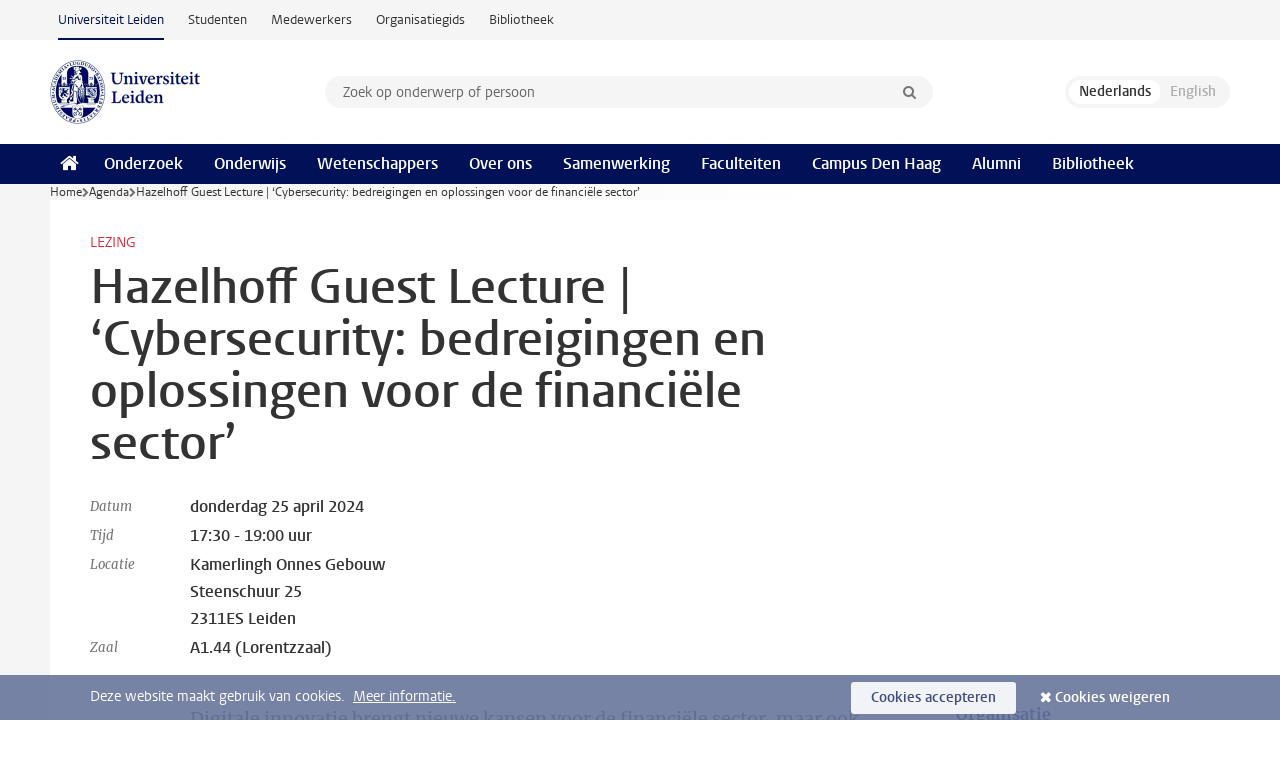

--- FILE ---
content_type: text/html;charset=UTF-8
request_url: https://www.universiteitleiden.nl/agenda/2024/04/hazelhoff-guest-lecture---cybersecurity-bedreigingen-en-oplossingen-voor-de-financiele-sector
body_size: 5784
content:
<!DOCTYPE html>
<html lang="nl" data-version="1.217.00" >
<head>


















<!-- standard page html head -->

    <title>Hazelhoff Guest Lecture | ‘Cybersecurity: bedreigingen en oplossingen voor de financiële sector’ - Universiteit Leiden</title>
        <meta name="google-site-verification" content="o8KYuFAiSZi6QWW1wxqKFvT1WQwN-BxruU42si9YjXw"/>
        <meta name="google-site-verification" content="hRUxrqIARMinLW2dRXrPpmtLtymnOTsg0Pl3WjHWQ4w"/>

        <link rel="canonical" href="https://www.universiteitleiden.nl/agenda/2024/04/hazelhoff-guest-lecture---cybersecurity-bedreigingen-en-oplossingen-voor-de-financiele-sector"/>
<!-- icons -->
    <link rel="shortcut icon" href="/design-1.1/assets/icons/favicon.ico"/>
    <link rel="icon" type="image/png" sizes="32x32" href="/design-1.1/assets/icons/icon-32px.png"/>
    <link rel="icon" type="image/png" sizes="96x96" href="/design-1.1/assets/icons/icon-96px.png"/>
    <link rel="icon" type="image/png" sizes="195x195" href="/design-1.1/assets/icons/icon-195px.png"/>

    <link rel="apple-touch-icon" href="/design-1.1/assets/icons/icon-120px.png"/> <!-- iPhone retina -->
    <link rel="apple-touch-icon" sizes="180x180"
          href="/design-1.1/assets/icons/icon-180px.png"/> <!-- iPhone 6 plus -->
    <link rel="apple-touch-icon" sizes="152x152"
          href="/design-1.1/assets/icons/icon-152px.png"/> <!-- iPad retina -->
    <link rel="apple-touch-icon" sizes="167x167"
          href="/design-1.1/assets/icons/icon-167px.png"/> <!-- iPad pro -->

    <meta charset="utf-8"/>
    <meta name="viewport" content="width=device-width, initial-scale=1"/>
    <meta http-equiv="X-UA-Compatible" content="IE=edge"/>

            <meta name="description" content="Digitale innovatie brengt nieuwe kansen voor de financiële sector, maar ook nieuwe risico's. Cyberaanvallen vormen een reëel risico voor de financiële stabiliteit, zeker in een tijd van oplopende geopolitieke spanningen. In januari 2025 zal de Digital Operational Resilience Act (DORA) van toepassing&hellip;"/>
            <meta name="organization" content="law,institute-for-private-law,hazelhoff-centre,institute-for-tax-law-and-economics"/>
            <meta name="doctype" content="event"/>
<meta name="application-name" content="search"
data-content-type="event"
data-content-category="event"
data-protected="false"
data-language="nl"
data-last-modified-date="2024-03-25"
data-publication-date="2024-03-25"
data-organization="law,institute-for-tax-law-and-economics,institute-for-private-law,hazelhoff-centre"
data-faculties="law"
data-uuid="9e023b03-8dd9-4510-ae83-96fc1b34183d"
data-website="external-site"
data-start-end-date="2024-04-25"
data-context="law,institute-for-private-law,hazelhoff-centre,institute-for-tax-law-and-economics"
/>    <!-- Bluesky -->
    <meta name="bluesky:card" content="summary_large_image">
    <meta name="bluesky:site" content="unileiden.bsky.social">
        <meta name="bluesky:title" content="Hazelhoff Guest Lecture | ‘Cybersecurity: bedreigingen en oplossingen voor de financiële sector’">
        <meta name="bluesky:description" content="Digitale innovatie brengt nieuwe kansen voor de financiële sector, maar ook nieuwe risico's. Cyberaanvallen vormen een reëel risico voor de financiële stabiliteit, zeker in een tijd van oplopende geopolitieke spanningen. In januari 2025 zal de Digital Operational Resilience Act (DORA) van toepassing&hellip;">

        <meta name="bluesky:image"
              content="https://www.universiteitleiden.nl/design-1.1/assets/images/bluesky-card.png">
    <!-- Twitter/X -->
    <meta name="twitter:card" content="summary_large_image">
    <meta name="twitter:site" content="@UniLeiden">
        <meta name="twitter:title" content="Hazelhoff Guest Lecture | ‘Cybersecurity: bedreigingen en oplossingen voor de financiële sector’">
        <meta name="twitter:description" content="Digitale innovatie brengt nieuwe kansen voor de financiële sector, maar ook nieuwe risico's. Cyberaanvallen vormen een reëel risico voor de financiële stabiliteit, zeker in een tijd van oplopende geopolitieke spanningen. In januari 2025 zal de Digital Operational Resilience Act (DORA) van toepassing&hellip;">

        <meta name="twitter:image"
              content="https://www.universiteitleiden.nl/design-1.1/assets/images/twitter-card.png">
    <!-- Open Graph -->
        <meta property="og:title" content="Hazelhoff Guest Lecture | ‘Cybersecurity: bedreigingen en oplossingen voor de financiële sector’"/>
    <meta property="og:type" content="website"/>
        <meta property="og:description" content="Digitale innovatie brengt nieuwe kansen voor de financiële sector, maar ook nieuwe risico's. Cyberaanvallen vormen een reëel risico voor de financiële stabiliteit, zeker in een tijd van oplopende geopolitieke spanningen. In januari 2025 zal de Digital Operational Resilience Act (DORA) van toepassing&hellip;"/>
        <meta property="og:site_name" content="Universiteit Leiden"/>
        <meta property="og:locale" content="nl_NL"/>

        <meta property="og:image" content="https://www.universiteitleiden.nl/design-1.1/assets/images/twitter-card.png"/>

        <meta property="og:url" content="https://www.universiteitleiden.nl/agenda/2024/04/hazelhoff-guest-lecture---cybersecurity-bedreigingen-en-oplossingen-voor-de-financiele-sector"/>

<!-- Favicon and CSS -->

<link rel='shortcut icon' href="/design-1.1/assets/icons/favicon.ico"/>

    <link rel="stylesheet" href="/design-1.1/css/ul2external/screen.css?v=1.217.00"/>






<script>
var cookiesAccepted = 'false';
var internalTraffic = 'false';
</script>

<script>
window.dataLayer = window.dataLayer || [];
dataLayer.push({
event: 'Custom dimensions',
customDimensionData: {
faculty: 'Law',
facultyInstitute: 'Institute of Tax Law and Economics | Institute of Private Law',
language: 'nl',
pageType: 'event',
publicationDate: '2024-03-25',
locations: 'leiden',
cookiesAccepted: window.cookiesAccepted,
},
user: {
internalTraffic: window.internalTraffic,
}
});
</script>
<!-- Google Tag Manager -->
<script>(function (w, d, s, l, i) {
w[l] = w[l] || [];
w[l].push({
'gtm.start':
new Date().getTime(), event: 'gtm.js'
});
var f = d.getElementsByTagName(s)[0],
j = d.createElement(s), dl = l != 'dataLayer' ? '&l=' + l : '';
j.async = true;
j.src =
'https://www.googletagmanager.com/gtm.js?id=' + i + dl;
f.parentNode.insertBefore(j, f);
})(window, document, 'script', 'dataLayer', 'GTM-P7SF446');
</script>
<!-- End Google Tag Manager -->



<!-- this line enables the loading of asynchronous components (together with the headContributions at the bottom) -->
<!-- Header Scripts -->
</head>
<body class=" left--detail">
<!-- To enable JS-based styles: -->
<script> document.body.className += ' js'; </script>
<div class="skiplinks">
<a href="#content" class="skiplink">Ga naar hoofdinhoud</a>
</div><div class="header-container"><div class="top-nav-section">
<nav class="top-nav wrapper js_mobile-fit-menu-items" data-show-text="toon alle" data-hide-text="verberg" data-items-text="menu onderdelen">
<ul id="sites-menu">
<li>
<a class="active track-event"
href="/"
data-event-category="external-site"
data-event-label="Topmenu external-site"
>Universiteit Leiden</a>
</li>
<li>
<a class=" track-event"
href="https://www.student.universiteitleiden.nl/"
data-event-category="student-site"
data-event-label="Topmenu external-site"
>Studenten</a>
</li>
<li>
<a class=" track-event"
href="https://www.medewerkers.universiteitleiden.nl/"
data-event-category="staffmember-site"
data-event-label="Topmenu external-site"
>Medewerkers</a>
</li>
<li>
<a class=" track-event"
href="https://www.organisatiegids.universiteitleiden.nl/"
data-event-category="org-site"
data-event-label="Topmenu external-site"
>Organisatiegids</a>
</li>
<li>
<a class=" track-event"
href="https://www.bibliotheek.universiteitleiden.nl/"
data-event-category="library-site"
data-event-label="Topmenu external-site"
>Bibliotheek</a>
</li>
</ul>
</nav>
</div>
<header id="header-main" class="wrapper clearfix">
<h1 class="logo">
<a href="/">
<img width="151" height="64" src="/design-1.1/assets/images/zegel.png" alt="Universiteit Leiden"/>
</a>
</h1><!-- Standard page searchbox -->
<form id="search" method="get" action="searchresults-main">
<input type="hidden" name="website" value="external-site"/>
<fieldset>
<legend>Zoek op onderwerp of persoon en selecteer categorie</legend>
<label for="search-field">Zoekterm</label>
<input id="search-field" type="search" name="q" data-suggest="https://www.universiteitleiden.nl/async/searchsuggestions"
data-wait="100" data-threshold="3"
value="" placeholder="Zoek op onderwerp of persoon"/>
<ul class="options">
<li>
<a href="/zoeken" data-hidden='' data-hint="Zoek op onderwerp of persoon">
Alle categorieën </a>
</li>
<li>
<a href="/zoeken" data-hidden='{"content-category":"staffmember"}' data-hint="Zoek op&nbsp;personen">
Personen
</a>
</li>
<li>
<a href="/zoeken" data-hidden='{"content-category":"education"}' data-hint="Zoek op&nbsp;onderwijs">
Onderwijs
</a>
</li>
<li>
<a href="/zoeken" data-hidden='{"content-category":"research"}' data-hint="Zoek op&nbsp;onderzoek">
Onderzoek
</a>
</li>
<li>
<a href="/zoeken" data-hidden='{"content-category":"news"}' data-hint="Zoek op&nbsp;nieuws">
Nieuws
</a>
</li>
<li>
<a href="/zoeken" data-hidden='{"content-category":"event"}' data-hint="Zoek op&nbsp;agenda">
Agenda
</a>
</li>
<li>
<a href="/zoeken" data-hidden='{"content-category":"dossier"}' data-hint="Zoek op&nbsp;dossiers">
Dossiers
</a>
</li>
<li>
<a href="/zoeken" data-hidden='{"content-category":"location"}' data-hint="Zoek op&nbsp;locaties">
Locaties
</a>
</li>
<li>
<a href="/zoeken" data-hidden='{"content-category":"course"}' data-hint="Zoek op&nbsp;cursussen">
Cursussen
</a>
</li>
<li>
<a href="/zoeken" data-hidden='{"content-category":"vacancy"}' data-hint="Zoek op&nbsp;vacatures">
Vacatures
</a>
</li>
<li>
<a href="/zoeken" data-hidden='{"content-category":"general"}' data-hint="Zoek op&nbsp;overig">
Overig
</a>
</li>
<li>
<a href="/zoeken" data-hidden='{"keywords":"true"}' data-hint="Zoek op&nbsp;trefwoorden">
Trefwoorden
</a>
</li>
</ul>
<button class="submit" type="submit">
<span>Zoeken</span>
</button>
</fieldset>
</form><div class="language-btn-group">
<span class="btn active">
<abbr title="Nederlands">nl</abbr>
</span>
<span class="btn dimmed">
<abbr title="English">en</abbr>
</span>
</div>
</header><nav id="main-menu" class="main-nav js_nav--disclosure" data-nav-label="Menu" data-hamburger-destination="header-main">
<ul class="wrapper">
<li><a class="home" href="/"><span>Home</span></a></li>
<li>
<a href="/onderzoek" >Onderzoek</a>
</li>
<li>
<a href="/onderwijs" >Onderwijs</a>
</li>
<li>
<a href="/wetenschappers" >Wetenschappers</a>
</li>
<li>
<a href="/over-ons" >Over ons</a>
</li>
<li>
<a href="/samenwerking" >Samenwerking</a>
</li>
<li>
<a href="/over-ons/bestuur/faculteiten" >Faculteiten</a>
</li>
<li>
<a href="/den-haag" >Campus Den Haag</a>
</li>
<li>
<a href="/alumni" >Alumni</a>
</li>
<li>
<a href="https://www.bibliotheek.universiteitleiden.nl" >Bibliotheek</a>
</li>
</ul>
</nav>
</div>
<div class="main-container">
<div class="main wrapper clearfix">

<!-- main Student and Staff pages -->

<nav class="breadcrumb" aria-label="Breadcrumb" id="js_breadcrumbs" data-show-text="toon alle" data-hide-text="verberg" data-items-text="broodkruimels">
<ol id="breadcrumb-list">
<li>
<a href="/">Home</a>
</li>
<li>
<a href="/agenda">
Agenda
</a>
</li>
<li>Hazelhoff Guest Lecture | ‘Cybersecurity: bedreigingen en oplossingen voor de financiële sector’</li>
</ol>
</nav>
























<article id="content" class="left--detail__layout">

    <header class="article-header">
            <p class="context">        Lezing
</p>
        <h1>Hazelhoff Guest Lecture | ‘Cybersecurity: bedreigingen en oplossingen voor de financiële sector’</h1>
    <dl class="facts">
            <dt>Datum</dt>


                <dd>donderdag 25 april 2024</dd>

                <dt>Tijd</dt>
                <dd>
        <time datetime="17:30">
            17:30
                - 19:00
uur        </time>
</dd>
            <dt>Locatie</dt>
            <dd>                Kamerlingh Onnes Gebouw <br/>
            Steenschuur 25 <br/>
            2311ES Leiden

</dd>
            <dt>Zaal</dt>
            <dd>A1.44 (Lorentzzaal)</dd>
    </dl>
    </header>

    <div class="article-main-content">
        <div>
            <div class="indent">
<p><span><span><span><span><span>Digitale innovatie brengt nieuwe kansen voor de financiële sector, maar ook nieuwe risico's. Cyberaanvallen vormen een reëel risico voor de financiële stabiliteit, zeker in een tijd van oplopende geopolitieke spanningen. In januari 2025 zal de Digital Operational Resilience Act (</span></span>DORA) van toepassing worden, met als doel het verbeteren van de weerbaarheid van de financiële sector tegen cyberbedreigingen. </span></span></span></p>

<p><span><span><span><span><span>Mede in het licht van deze actualiteit verwelkomt het Hazelhoff Centre for Financial Law op 25 april graag Ruud</span></span><span>&nbsp;Verbij, Global Head of Information Security bij Rituals Cosmetics, als gastspreker. Ruud Verbij zal vertellen over de bedreigingen waar de digitale infrastructuur&nbsp;van ondernemingen mee te kampen heeft. In gesprek met Rogier Raas, hoogleraar bank- en effectenrecht bij de Universiteit Leiden en partner bij Stibbe, zal worden besproken hoe financiële instellingen zich hiertegen kunnen (en moeten) wapenen.</span></span></span></span></p>

<p><span><span><span><span>De lezing zal van 17:30-19:00 uur plaatsvinden </span>in<span>&nbsp;de Lorentzzaal van het Kamerlingh Onnes Gebouw in Leiden. Deze lezing is onderdeel van de serie Hazelhoff Guest Lectures die het Hazelhoff Centre for Financial Law jaarlijks organiseert.&nbsp;Er zijn geen kosten verbonden aan het bezoeken van de lezing. U kunt zich via dit </span><a href="https://fd24.formdesk.com/universiteitleiden/Hazelhofflecture">formulier</a> a<span>anmelden.<em> </em></span>Na afloop van de lezing zijn alle aanwezigen van harte welkom bij de aansluitende borrel. </span></span></span></p>

                <div class="share">

<!-- Social Media icons 1.1 -->

<a class="facebook" href="http://www.facebook.com/sharer/sharer.php?u=https%3A%2F%2Fwww.universiteitleiden.nl%2Fagenda%2F2024%2F04%2Fhazelhoff-guest-lecture---cybersecurity-bedreigingen-en-oplossingen-voor-de-financiele-sector"><span class="visually-hidden">Delen op Facebook</span></a>
<a class="bluesky" href="https://bsky.app/intent/compose?text=Hazelhoff+Guest+Lecture+%7C+%E2%80%98Cybersecurity%3A+bedreigingen+en+oplossingen+voor+de+financi%C3%ABle+sector%E2%80%99+https%3A%2F%2Fwww.universiteitleiden.nl%2Fagenda%2F2024%2F04%2Fhazelhoff-guest-lecture---cybersecurity-bedreigingen-en-oplossingen-voor-de-financiele-sector"><span class="visually-hidden">Delen via Bluesky</span></a>
<a class="linkedin" href="http://www.linkedin.com/shareArticle?mini=true&title=Hazelhoff+Guest+Lecture+%7C+%E2%80%98Cybersecurity%3A+bedreigingen+en+oplossingen+voor+de+financi%C3%ABle+sector%E2%80%99&url=https%3A%2F%2Fwww.universiteitleiden.nl%2Fagenda%2F2024%2F04%2Fhazelhoff-guest-lecture---cybersecurity-bedreigingen-en-oplossingen-voor-de-financiele-sector"><span class="visually-hidden">Delen op LinkedIn</span></a>
<a class="whatsapp" href="whatsapp://send?text=Hazelhoff+Guest+Lecture+%7C+%E2%80%98Cybersecurity%3A+bedreigingen+en+oplossingen+voor+de+financi%C3%ABle+sector%E2%80%99+https%3A%2F%2Fwww.universiteitleiden.nl%2Fagenda%2F2024%2F04%2Fhazelhoff-guest-lecture---cybersecurity-bedreigingen-en-oplossingen-voor-de-financiele-sector"><span class="visually-hidden">Delen via WhatsApp</span></a>
<a class="mastodon" href="https://mastodon.social/share?text=Hazelhoff+Guest+Lecture+%7C+%E2%80%98Cybersecurity%3A+bedreigingen+en+oplossingen+voor+de+financi%C3%ABle+sector%E2%80%99&url=https%3A%2F%2Fwww.universiteitleiden.nl%2Fagenda%2F2024%2F04%2Fhazelhoff-guest-lecture---cybersecurity-bedreigingen-en-oplossingen-voor-de-financiele-sector"><span class="visually-hidden">Delen via Mastodon</span></a>

                <a href="mailto:a.dagostino@law.leidenuniv.nl">Mail de redactie</a>
                </div>
            </div>
        </div>
    </div>













<aside>



        <div class="box paginated" data-per-page="10" data-prev="" data-next="">
            <div class="box-header">
                <h2>Organisatie</h2>
            </div>
            <div class="box-content">
                <ul class="bulleted">
                        <li>
                                <a href="/rechtsgeleerdheid">Rechtsgeleerdheid</a>
                        </li>
                        <li>
                                <a href="/rechtsgeleerdheid/instituut-voor-fiscale-en-economische-vakken">Instituut voor Fiscale en Economische vakken</a>
                        </li>
                        <li>
                                <a href="/rechtsgeleerdheid/instituut-voor-privaatrecht">Instituut voor Privaatrecht</a>
                        </li>
                </ul>
            </div>
        </div>

</aside>
</article>

</div>
</div><div class="footer-container">
<footer class="wrapper clearfix">
<section>
<h2>Studiekeuze</h2>
<ul>
<li>
<a href="/onderwijs/bachelors">Bacheloropleidingen</a>
</li>
<li>
<a href="/onderwijs/masters">Masteropleidingen</a>
</li>
<li>
<a href="/wetenschappers/promoveren">PhD-programma's</a>
</li>
<li>
<a href="/onderwijs/onderwijs-voor-professionals">Onderwijs voor professionals</a>
</li>
<li>
<a href="/en/education/other-modes-of-study/summer-schools">Summer Schools</a>
</li>
<li>
<a href="/onderwijs/bachelors/voorlichtingsactiviteiten/open-dagen">Open dagen</a>
</li>
<li>
<a href="/onderwijs/masters/voorlichtingsactiviteiten/master-open-dagen">Master Open Dag</a>
</li>
</ul>
</section>
<section>
<h2>Organisatie</h2>
<ul>
<li>
<a href="/en/archaeology">Archeologie</a>
</li>
<li>
<a href="/geesteswetenschappen">Geesteswetenschappen</a>
</li>
<li>
<a href="/geneeskunde-lumc">Geneeskunde/LUMC</a>
</li>
<li>
<a href="/governance-and-global-affairs">Governance and Global Affairs</a>
</li>
<li>
<a href="/rechtsgeleerdheid">Rechtsgeleerdheid</a>
</li>
<li>
<a href="/sociale-wetenschappen">Sociale Wetenschappen</a>
</li>
<li>
<a href="/wiskunde-en-natuurwetenschappen">Wiskunde en Natuurwetenschappen</a>
</li>
<li>
<a href="/afrika-studiecentrum-leiden">Afrika-Studiecentrum Leiden</a>
</li>
<li>
<a href="/honours-academy">Honours Academy</a>
</li>
<li>
<a href="/iclon">ICLON</a>
</li>
<li>
<a href="https://www.organisatiegids.universiteitleiden.nl/faculteiten-en-instituten/international-institute-for-asian-studies">International Institute for Asian Studies</a>
</li>
</ul>
</section>
<section>
<h2>Over ons</h2>
<ul>
<li>
<a href="/werken-bij">Werken bij de Universiteit Leiden</a>
</li>
<li>
<a href="https://www.luf.nl/">Steun de Universiteit Leiden</a>
</li>
<li>
<a href="/alumni">Alumni</a>
</li>
<li>
<a href="/over-ons/impact">Impact</a>
</li>
<li>
<a href="https://www.leiden-delft-erasmus.nl/">Leiden-Delft-Erasmus Universities</a>
</li>
<li>
<a href="https://www.universiteitleiden.nl/locaties">Locaties</a>
</li>
<li>
<a href="https://www.organisatiegids.universiteitleiden.nl/reglementen/algemeen/universitaire-website-disclaimer">Disclaimer</a>
</li>
<li>
<a href="https://www.organisatiegids.universiteitleiden.nl/cookies">Cookies</a>
</li>
<li>
<a href="https://www.organisatiegids.universiteitleiden.nl/reglementen/algemeen/privacyverklaringen">Privacy</a>
</li>
<li>
<a href="/over-ons/contact">Contact</a>
</li>
</ul>
</section>
<section>
<h2>Volg ons</h2>
<ul>
<li>
<a href="https://web.universiteitleiden.nl/nieuwsbrief">Lees onze wekelijkse nieuwsbrief</a>
</li>
</ul>
<div class="share">
<a href="https://bsky.app/profile/unileiden.bsky.social" class="bluesky"><span class="visually-hidden">Volg ons op bluesky</span></a>
<a href="https://nl-nl.facebook.com/UniversiteitLeiden" class="facebook"><span class="visually-hidden">Volg ons op facebook</span></a>
<a href="https://www.youtube.com/user/UniversiteitLeiden" class="youtube"><span class="visually-hidden">Volg ons op youtube</span></a>
<a href="https://www.linkedin.com/company/leiden-university" class="linkedin"><span class="visually-hidden">Volg ons op linkedin</span></a>
<a href="https://instagram.com/universiteitleiden" class="instagram"><span class="visually-hidden">Volg ons op instagram</span></a>
<a href="https://mastodon.nl/@universiteitleiden" class="mastodon"><span class="visually-hidden">Volg ons op mastodon</span></a>
</div>
</section>
</footer>
</div><div class="cookies">
<div class="wrapper">
Deze website maakt gebruik van cookies.&nbsp;
<a href="https://www.organisatiegids.universiteitleiden.nl/cookies">
Meer informatie. </a>
<form action="/agenda/2024/04/hazelhoff-guest-lecture---cybersecurity-bedreigingen-en-oplossingen-voor-de-financiele-sector?_hn:type=action&amp;_hn:ref=r69_r9" method="post">
<button type="submit" class="accept" name="cookie" value="accept">Cookies accepteren</button>
<button type="submit" class="reject" name="cookie" value="reject">Cookies weigeren</button>
</form>
</div>
</div><!-- bottom scripts -->
<script async defer src="/design-1.1/scripts/ul2.js?v=1.217.00" data-main="/design-1.1/scripts/ul2common/main.js"></script>
<!-- this line enables the loading of asynchronous components (together with the headContributions at the top) -->
</body>
</html>